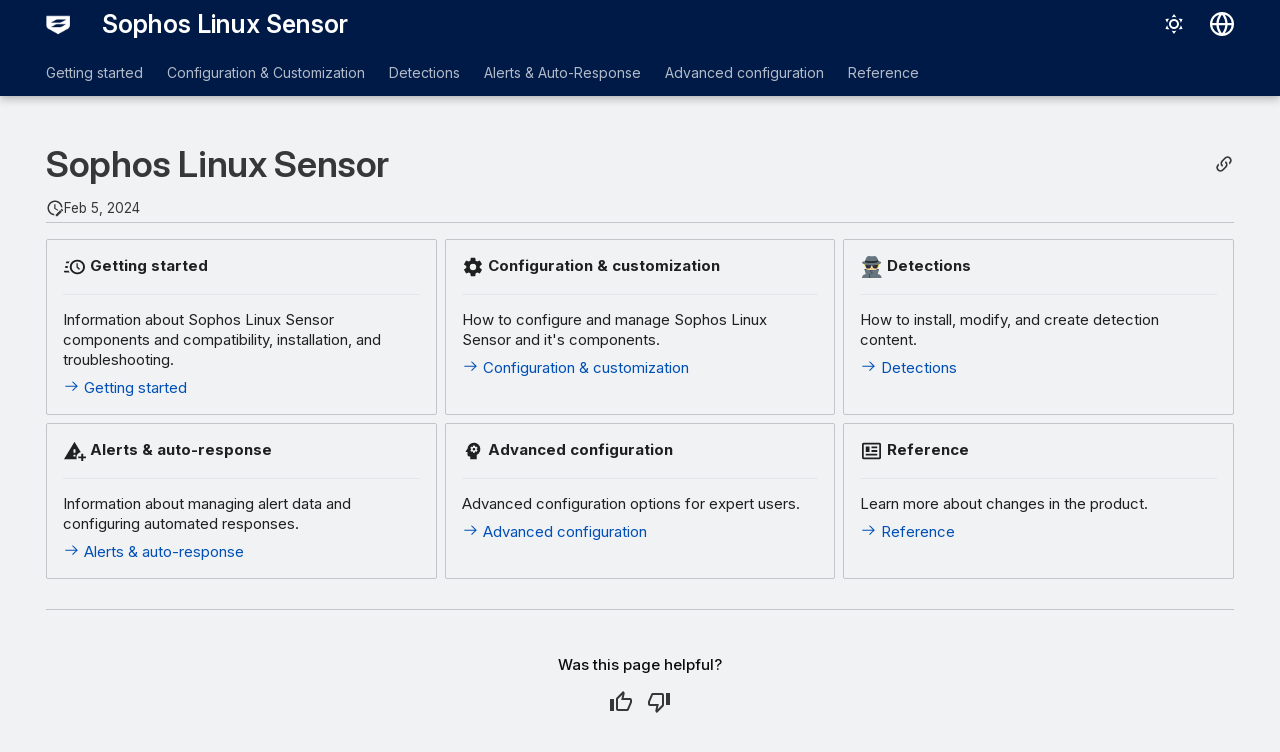

--- FILE ---
content_type: image/svg+xml
request_url: https://cdn.jsdelivr.net/gh/jdecked/twemoji@14.1.2/assets/svg/1f575-1f3fc-200d-2642-fe0f.svg
body_size: 1046
content:
<svg xmlns="http://www.w3.org/2000/svg" viewBox="0 0 36 36"><path fill="#66757F" d="M33 36v-1c0-3.313-2.687-6-6-6H9c-3.313 0-6 2.687-6 6v1h30z"/><path fill="#EF9645" d="M12 27.482C13.672 29.057 15.746 30 18 30s4.327-.944 6-2.518V26H12v1.482z"/><path fill="#66757F" d="M26.75 20.435c1.188.208 2.619.129 2.416.917-.479 1.854-2.604 1.167-2.979 1.188-.375.02.563-2.105.563-2.105z"/><path fill="#292F33" d="M27.062 20.645c1.875.25 2.541.416 1.166.958-.772.305-2.243 4.803-3.331 4.118-1.087-.685 2.165-5.076 2.165-5.076z"/><path fill="#66757F" d="M9.255 20.435c-1.188.208-2.619.129-2.416.917.479 1.854 2.604 1.167 2.979 1.188.375.02-.563-2.105-.563-2.105z"/><path fill="#292F33" d="M8.943 20.645c-1.875.25-2.541.416-1.166.958.772.305 2.243 4.803 3.331 4.118 1.088-.685-2.165-5.076-2.165-5.076z"/><path fill="#FFE51E" d="M8.055 11.031c-1.953 0-2.305 3.164-.664 3.594 0 0-1.367 3.32 1.953 3.32-.547-1.68-1.562-4.414-.781-6.406m19.38-.508c1.953 0 2.305 3.164.664 3.594 0 0 1.367 3.32-1.953 3.32.547-1.68 1.562-4.414.781-6.406"/><ellipse fill="#F3D2A2" cx="18" cy="15.5" rx="10" ry="12.5"/><path fill="#662113" d="M14 17c-.552 0-1-.448-1-1v-1c0-.552.448-1 1-1s1 .448 1 1v1c0 .552-.448 1-1 1zm8 0c-.553 0-1-.448-1-1v-1c0-.552.447-1 1-1s1 .448 1 1v1c0 .552-.447 1-1 1z"/><path fill="#C1694F" d="M19 20.5c0 .276-.224.5-.5.5h-1c-.276 0-.5-.224-.5-.5s.224-.5.5-.5h1c.276 0 .5.224.5.5z"/><path fill-rule="evenodd" clip-rule="evenodd" fill="#292F33" d="M7.657 14.788c.148.147.888.591 1.036 1.034.148.443.445 2.954 1.333 3.693.916.762 4.37.478 5.032.149 1.48-.738 1.662-2.798 1.924-3.842.148-.591 1.036-.591 1.036-.591s.888 0 1.036.591c.262 1.044.444 3.104 1.924 3.841.662.33 4.116.614 5.034-.147.887-.739 1.183-3.25 1.331-3.694.146-.443.888-.886 1.035-1.034.148-.148.148-.739 0-.887-.296-.295-3.788-.559-7.548-.148-.75.082-1.035.295-2.812.295-1.776 0-2.062-.214-2.812-.295-3.759-.411-7.252-.148-7.548.148-.149.148-.149.74-.001.887z"/><path fill="#66757F" d="M7.858 8.395S9.217-.506 13.79.023c3.512.406 4.89.825 7.833.097 1.947-.482 4.065 1.136 5.342 4.379.816 2.068 1.224 4.041 1.224 4.041s3.938-.385 4.165 1.732c.228 2.117-4.354 4.716-15.889 4.716C10 14.987 3.33 12.63 3.013 10.657c-.317-1.973 4.845-2.262 4.845-2.262z"/><path fill="#292F33" d="M8.125 7.149s-.27 1.104-.406 1.871c-.136.768.226 1.296 2.705 1.824 3.287.7 10.679.692 15.058-.383 1.759-.432 2.886-.72 2.751-1.583-.167-1.068-.196-1.066-.541-2.208 0 0-1.477.502-3.427.96-2.66.624-9.964.911-13.481.144-1.874-.41-2.659-.625-2.659-.625zm-.136 13.954c-.354.145 2.921 1.378 7.48 1.458 4.771.084 6.234.39 5.146 1.459-1.146 1.125-.852 2.894-.771 3.418.081.524 2.047 1.916 2.208 2.56.161.645-1.229 5.961-1.229 5.961l-8.729-.252c-2.565-8.844-2.883-8.501-4.105-13.604-.241-1.008 0-1 0-1z"/><path fill="#66757F" d="M6.989 21.144c-.354.146 2.921 1.378 7.48 1.458 4.771.084 6.234.39 5.146 1.459-1.146 1.125-.664 2.894-.583 3.418.081.524 1.859 1.916 2.021 2.561.16.644-1.231 5.96-1.231 5.96l-8.729-.252c-2.565-8.844-2.883-8.501-4.105-13.604-.24-1.008.001-1 .001-1z"/><path fill="#292F33" d="M28.052 21.103c.354.145-2.921 1.378-7.479 1.458-4.771.084-6.234.39-5.146 1.459 1.146 1.125 2.976 2.892 2.896 3.416-.081.524-4.172 1.918-4.333 2.562-.161.645 1.229 5.961 1.229 5.961l8.729-.252c2.565-8.844 2.883-8.501 4.104-13.604.241-1.008 0-1 0-1z"/><path fill="#66757F" d="M28.958 21.103c.354.145-2.921 1.378-7.479 1.458-4.771.084-6.234.39-5.146 1.459 1.146 1.125 2.977 2.892 2.896 3.416-.081.524-4.172 1.918-4.333 2.562-.161.645 1.229 5.961 1.229 5.961l8.657.01c2.565-8.844 2.955-8.763 4.177-13.866.24-1.008-.001-1-.001-1z"/></svg>